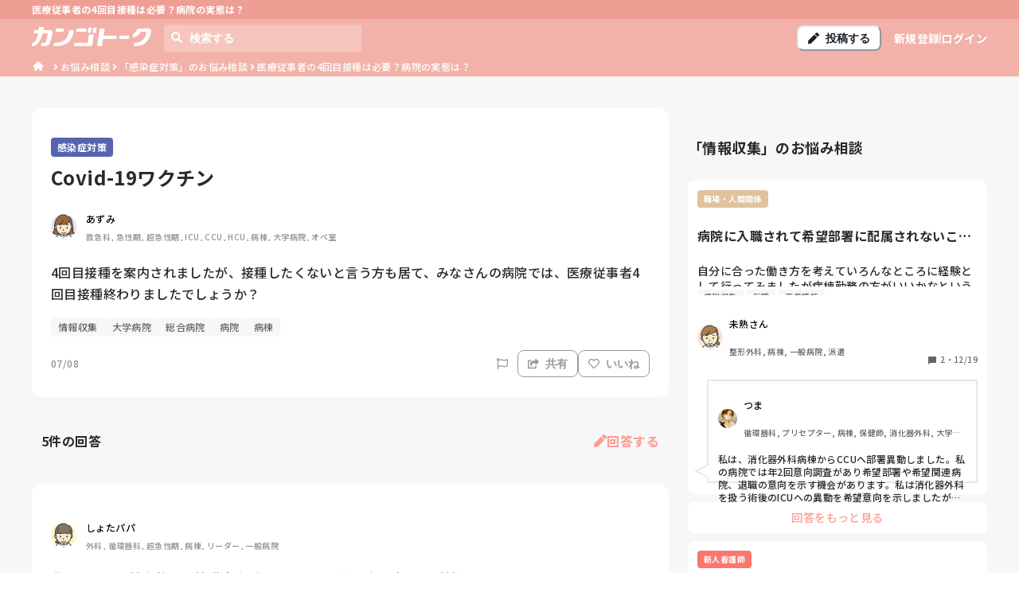

--- FILE ---
content_type: application/javascript; charset=utf-8
request_url: https://shigotalk.jp/_next/static/chunks/0c428ae2-971accc02814c135.js
body_size: -32
content:
"use strict";(self.webpackChunk_N_E=self.webpackChunk_N_E||[]).push([[2013],{3750:function(t,l,a){a.d(l,{erO:function(){return BsFillChatRightFill},oqf:function(){return BsReplyFill}});var r=a(8357);function BsFillChatRightFill(t){return(0,r.w_)({tag:"svg",attr:{fill:"currentColor",viewBox:"0 0 16 16"},child:[{tag:"path",attr:{d:"M14 0a2 2 0 0 1 2 2v12.793a.5.5 0 0 1-.854.353l-2.853-2.853a1 1 0 0 0-.707-.293H2a2 2 0 0 1-2-2V2a2 2 0 0 1 2-2h12z"}}]})(t)}function BsReplyFill(t){return(0,r.w_)({tag:"svg",attr:{fill:"currentColor",viewBox:"0 0 16 16"},child:[{tag:"path",attr:{d:"M5.921 11.9 1.353 8.62a.719.719 0 0 1 0-1.238L5.921 4.1A.716.716 0 0 1 7 4.719V6c1.5 0 6 0 7 8-2.5-4.5-7-4-7-4v1.281c0 .56-.606.898-1.079.62z"}}]})(t)}}}]);

--- FILE ---
content_type: application/javascript; charset=utf-8
request_url: https://shigotalk.jp/_next/static/chunks/6397-28b205b8f2641f8d.js
body_size: 6797
content:
(self.webpackChunk_N_E=self.webpackChunk_N_E||[]).push([[6397],{2962:function(e,t,r){"use strict";r.d(t,{PB:function(){return NextSeo},TN:function(){return QAPageJsonLd},dX:function(){return ArticleJsonLd},gR:function(){return BreadCrumbJsonLd},lX:function(){return DefaultSeo}});var n=r(7294),o=r(9008),a=r.n(o);function _extends(){return(_extends=Object.assign?Object.assign.bind():function(e){for(var t=1;t<arguments.length;t++){var r=arguments[t];for(var n in r)Object.prototype.hasOwnProperty.call(r,n)&&(e[n]=r[n])}return e}).apply(this,arguments)}function _objectWithoutPropertiesLoose(e,t){if(null==e)return{};var r,n,o={},a=Object.keys(e);for(n=0;n<a.length;n++)r=a[n],t.indexOf(r)>=0||(o[r]=e[r]);return o}var i=["keyOverride"],l={templateTitle:"",noindex:!1,nofollow:!1,defaultOpenGraphImageWidth:0,defaultOpenGraphImageHeight:0,defaultOpenGraphVideoWidth:0,defaultOpenGraphVideoHeight:0},buildOpenGraphMediaTags=function(e,t,r){void 0===t&&(t=[]);var o=void 0===r?{}:r,a=o.defaultWidth,i=o.defaultHeight;return t.reduce(function(t,r,o){return t.push(n.createElement("meta",{key:"og:"+e+":0"+o,property:"og:"+e,content:r.url})),r.alt&&t.push(n.createElement("meta",{key:"og:"+e+":alt0"+o,property:"og:"+e+":alt",content:r.alt})),r.secureUrl&&t.push(n.createElement("meta",{key:"og:"+e+":secure_url0"+o,property:"og:"+e+":secure_url",content:r.secureUrl.toString()})),r.type&&t.push(n.createElement("meta",{key:"og:"+e+":type0"+o,property:"og:"+e+":type",content:r.type.toString()})),r.width?t.push(n.createElement("meta",{key:"og:"+e+":width0"+o,property:"og:"+e+":width",content:r.width.toString()})):a&&t.push(n.createElement("meta",{key:"og:"+e+":width0"+o,property:"og:"+e+":width",content:a.toString()})),r.height?t.push(n.createElement("meta",{key:"og:"+e+":height"+o,property:"og:"+e+":height",content:r.height.toString()})):i&&t.push(n.createElement("meta",{key:"og:"+e+":height"+o,property:"og:"+e+":height",content:i.toString()})),t},[])},buildTags=function(e){var t,r,o,a,p,u=[];e.titleTemplate&&(l.templateTitle=e.titleTemplate);var s="";e.title?(s=e.title,l.templateTitle&&(s=l.templateTitle.replace(/%s/g,function(){return s}))):e.defaultTitle&&(s=e.defaultTitle),s&&u.push(n.createElement("title",{key:"title"},s));var c=e.noindex||l.noindex||e.dangerouslySetAllPagesToNoIndex,d=e.nofollow||l.nofollow||e.dangerouslySetAllPagesToNoFollow,f="";if(e.robotsProps){var h=e.robotsProps,m=h.nosnippet,g=h.maxSnippet,y=h.maxImagePreview,v=h.maxVideoPreview,b=h.noarchive,k=h.noimageindex,E=h.notranslate,G=h.unavailableAfter;f=(m?",nosnippet":"")+(g?",max-snippet:"+g:"")+(y?",max-image-preview:"+y:"")+(b?",noarchive":"")+(G?",unavailable_after:"+G:"")+(k?",noimageindex":"")+(v?",max-video-preview:"+v:"")+(E?",notranslate":"")}if(c||d?(e.dangerouslySetAllPagesToNoIndex&&(l.noindex=!0),e.dangerouslySetAllPagesToNoFollow&&(l.nofollow=!0),u.push(n.createElement("meta",{key:"robots",name:"robots",content:(c?"noindex":"index")+","+(d?"nofollow":"follow")+f}))):u.push(n.createElement("meta",{key:"robots",name:"robots",content:"index,follow"+f})),e.description&&u.push(n.createElement("meta",{key:"description",name:"description",content:e.description})),e.themeColor&&u.push(n.createElement("meta",{key:"theme-color",name:"theme-color",content:e.themeColor})),e.mobileAlternate&&u.push(n.createElement("link",{rel:"alternate",key:"mobileAlternate",media:e.mobileAlternate.media,href:e.mobileAlternate.href})),e.languageAlternates&&e.languageAlternates.length>0&&e.languageAlternates.forEach(function(e){u.push(n.createElement("link",{rel:"alternate",key:"languageAlternate-"+e.hrefLang,hrefLang:e.hrefLang,href:e.href}))}),e.twitter&&(e.twitter.cardType&&u.push(n.createElement("meta",{key:"twitter:card",name:"twitter:card",content:e.twitter.cardType})),e.twitter.site&&u.push(n.createElement("meta",{key:"twitter:site",name:"twitter:site",content:e.twitter.site})),e.twitter.handle&&u.push(n.createElement("meta",{key:"twitter:creator",name:"twitter:creator",content:e.twitter.handle}))),e.facebook&&e.facebook.appId&&u.push(n.createElement("meta",{key:"fb:app_id",property:"fb:app_id",content:e.facebook.appId})),(null!=(t=e.openGraph)&&t.title||s)&&u.push(n.createElement("meta",{key:"og:title",property:"og:title",content:(null==(a=e.openGraph)?void 0:a.title)||s})),(null!=(r=e.openGraph)&&r.description||e.description)&&u.push(n.createElement("meta",{key:"og:description",property:"og:description",content:(null==(p=e.openGraph)?void 0:p.description)||e.description})),e.openGraph){if((e.openGraph.url||e.canonical)&&u.push(n.createElement("meta",{key:"og:url",property:"og:url",content:e.openGraph.url||e.canonical})),e.openGraph.type){var _=e.openGraph.type.toLowerCase();u.push(n.createElement("meta",{key:"og:type",property:"og:type",content:_})),"profile"===_&&e.openGraph.profile?(e.openGraph.profile.firstName&&u.push(n.createElement("meta",{key:"profile:first_name",property:"profile:first_name",content:e.openGraph.profile.firstName})),e.openGraph.profile.lastName&&u.push(n.createElement("meta",{key:"profile:last_name",property:"profile:last_name",content:e.openGraph.profile.lastName})),e.openGraph.profile.username&&u.push(n.createElement("meta",{key:"profile:username",property:"profile:username",content:e.openGraph.profile.username})),e.openGraph.profile.gender&&u.push(n.createElement("meta",{key:"profile:gender",property:"profile:gender",content:e.openGraph.profile.gender}))):"book"===_&&e.openGraph.book?(e.openGraph.book.authors&&e.openGraph.book.authors.length&&e.openGraph.book.authors.forEach(function(e,t){u.push(n.createElement("meta",{key:"book:author:0"+t,property:"book:author",content:e}))}),e.openGraph.book.isbn&&u.push(n.createElement("meta",{key:"book:isbn",property:"book:isbn",content:e.openGraph.book.isbn})),e.openGraph.book.releaseDate&&u.push(n.createElement("meta",{key:"book:release_date",property:"book:release_date",content:e.openGraph.book.releaseDate})),e.openGraph.book.tags&&e.openGraph.book.tags.length&&e.openGraph.book.tags.forEach(function(e,t){u.push(n.createElement("meta",{key:"book:tag:0"+t,property:"book:tag",content:e}))})):"article"===_&&e.openGraph.article?(e.openGraph.article.publishedTime&&u.push(n.createElement("meta",{key:"article:published_time",property:"article:published_time",content:e.openGraph.article.publishedTime})),e.openGraph.article.modifiedTime&&u.push(n.createElement("meta",{key:"article:modified_time",property:"article:modified_time",content:e.openGraph.article.modifiedTime})),e.openGraph.article.expirationTime&&u.push(n.createElement("meta",{key:"article:expiration_time",property:"article:expiration_time",content:e.openGraph.article.expirationTime})),e.openGraph.article.authors&&e.openGraph.article.authors.length&&e.openGraph.article.authors.forEach(function(e,t){u.push(n.createElement("meta",{key:"article:author:0"+t,property:"article:author",content:e}))}),e.openGraph.article.section&&u.push(n.createElement("meta",{key:"article:section",property:"article:section",content:e.openGraph.article.section})),e.openGraph.article.tags&&e.openGraph.article.tags.length&&e.openGraph.article.tags.forEach(function(e,t){u.push(n.createElement("meta",{key:"article:tag:0"+t,property:"article:tag",content:e}))})):("video.movie"===_||"video.episode"===_||"video.tv_show"===_||"video.other"===_)&&e.openGraph.video&&(e.openGraph.video.actors&&e.openGraph.video.actors.length&&e.openGraph.video.actors.forEach(function(e,t){e.profile&&u.push(n.createElement("meta",{key:"video:actor:0"+t,property:"video:actor",content:e.profile})),e.role&&u.push(n.createElement("meta",{key:"video:actor:role:0"+t,property:"video:actor:role",content:e.role}))}),e.openGraph.video.directors&&e.openGraph.video.directors.length&&e.openGraph.video.directors.forEach(function(e,t){u.push(n.createElement("meta",{key:"video:director:0"+t,property:"video:director",content:e}))}),e.openGraph.video.writers&&e.openGraph.video.writers.length&&e.openGraph.video.writers.forEach(function(e,t){u.push(n.createElement("meta",{key:"video:writer:0"+t,property:"video:writer",content:e}))}),e.openGraph.video.duration&&u.push(n.createElement("meta",{key:"video:duration",property:"video:duration",content:e.openGraph.video.duration.toString()})),e.openGraph.video.releaseDate&&u.push(n.createElement("meta",{key:"video:release_date",property:"video:release_date",content:e.openGraph.video.releaseDate})),e.openGraph.video.tags&&e.openGraph.video.tags.length&&e.openGraph.video.tags.forEach(function(e,t){u.push(n.createElement("meta",{key:"video:tag:0"+t,property:"video:tag",content:e}))}),e.openGraph.video.series&&u.push(n.createElement("meta",{key:"video:series",property:"video:series",content:e.openGraph.video.series})))}e.defaultOpenGraphImageWidth&&(l.defaultOpenGraphImageWidth=e.defaultOpenGraphImageWidth),e.defaultOpenGraphImageHeight&&(l.defaultOpenGraphImageHeight=e.defaultOpenGraphImageHeight),e.openGraph.images&&e.openGraph.images.length&&u.push.apply(u,buildOpenGraphMediaTags("image",e.openGraph.images,{defaultWidth:l.defaultOpenGraphImageWidth,defaultHeight:l.defaultOpenGraphImageHeight})),e.defaultOpenGraphVideoWidth&&(l.defaultOpenGraphVideoWidth=e.defaultOpenGraphVideoWidth),e.defaultOpenGraphVideoHeight&&(l.defaultOpenGraphVideoHeight=e.defaultOpenGraphVideoHeight),e.openGraph.videos&&e.openGraph.videos.length&&u.push.apply(u,buildOpenGraphMediaTags("video",e.openGraph.videos,{defaultWidth:l.defaultOpenGraphVideoWidth,defaultHeight:l.defaultOpenGraphVideoHeight})),e.openGraph.audio&&u.push.apply(u,buildOpenGraphMediaTags("audio",e.openGraph.audio)),e.openGraph.locale&&u.push(n.createElement("meta",{key:"og:locale",property:"og:locale",content:e.openGraph.locale})),(e.openGraph.siteName||e.openGraph.site_name)&&u.push(n.createElement("meta",{key:"og:site_name",property:"og:site_name",content:e.openGraph.siteName||e.openGraph.site_name}))}return e.canonical&&u.push(n.createElement("link",{rel:"canonical",href:e.canonical,key:"canonical"})),e.additionalMetaTags&&e.additionalMetaTags.length>0&&e.additionalMetaTags.forEach(function(e){var t,r,o=e.keyOverride,a=_objectWithoutPropertiesLoose(e,i);u.push(n.createElement("meta",_extends({key:"meta:"+(null!=(t=null!=(r=null!=o?o:a.name)?r:a.property)?t:a.httpEquiv)},a)))}),null!=(o=e.additionalLinkTags)&&o.length&&e.additionalLinkTags.forEach(function(e){var t;u.push(n.createElement("link",_extends({key:"link"+(null!=(t=e.keyOverride)?t:e.href)+e.rel},e)))}),u},WithHead=function(e){return n.createElement(a(),null,buildTags(e))},DefaultSeo=function(e){var t=e.title,r=e.titleTemplate,o=e.defaultTitle,a=e.themeColor,i=e.dangerouslySetAllPagesToNoIndex,l=e.dangerouslySetAllPagesToNoFollow,p=e.description,u=e.canonical,s=e.facebook,c=e.openGraph,d=e.additionalMetaTags,f=e.twitter,h=e.defaultOpenGraphImageWidth,m=e.defaultOpenGraphImageHeight,g=e.defaultOpenGraphVideoWidth,y=e.defaultOpenGraphVideoHeight,v=e.mobileAlternate,b=e.languageAlternates,k=e.additionalLinkTags,E=e.robotsProps;return n.createElement(WithHead,{title:t,titleTemplate:r,defaultTitle:o,themeColor:a,dangerouslySetAllPagesToNoIndex:void 0!==i&&i,dangerouslySetAllPagesToNoFollow:void 0!==l&&l,description:p,canonical:u,facebook:s,openGraph:c,additionalMetaTags:d,twitter:f,defaultOpenGraphImageWidth:h,defaultOpenGraphImageHeight:m,defaultOpenGraphVideoWidth:g,defaultOpenGraphVideoHeight:y,mobileAlternate:v,languageAlternates:b,additionalLinkTags:k,robotsProps:E})},NextSeo=function(e){var t=e.title,r=e.themeColor,o=e.noindex,a=void 0!==o&&o,i=e.nofollow,l=e.robotsProps,p=e.description,u=e.canonical,s=e.openGraph,c=e.facebook,d=e.twitter,f=e.additionalMetaTags,h=e.titleTemplate,m=e.defaultTitle,g=e.mobileAlternate,y=e.languageAlternates,v=e.additionalLinkTags,b=e.useAppDir,k=void 0!==b&&b;return n.createElement(n.Fragment,null,k?buildTags({title:t,themeColor:r,noindex:a,nofollow:i,robotsProps:l,description:p,canonical:u,facebook:c,openGraph:s,additionalMetaTags:f,twitter:d,titleTemplate:h,defaultTitle:m,mobileAlternate:g,languageAlternates:y,additionalLinkTags:v}):n.createElement(WithHead,{title:t,themeColor:r,noindex:a,nofollow:i,robotsProps:l,description:p,canonical:u,facebook:c,openGraph:s,additionalMetaTags:f,twitter:d,titleTemplate:h,defaultTitle:m,mobileAlternate:g,languageAlternates:y,additionalLinkTags:v}))},toJson=function(e,t){var r=t;return Array.isArray(r)&&1===r.length&&(r=_extends({},t[0])),{__html:JSON.stringify(Array.isArray(r)?r.map(function(t){return formatObjectForSchema(e,t)}):formatObjectForSchema(e,r),safeJsonLdReplacer)}},formatObjectForSchema=function(e,t){var r=t.id,n=_extends({},(void 0===r?void 0:r)?{"@id":t.id}:{},t);return delete n.id,_extends({"@context":"https://schema.org","@type":e},n)},p=Object.freeze({"&":"&amp;","<":"&lt;",">":"&gt;",'"':"&quot;","'":"&apos;"}),u=RegExp("["+Object.keys(p).join("")+"]","g"),ESCAPE_REPLACER=function(e){return p[e]},safeJsonLdReplacer=function(e,t){switch(typeof t){case"object":if(null===t)return;return t;case"number":case"boolean":case"bigint":return t;case"string":return t.replace(u,ESCAPE_REPLACER);default:return}},s=["type","keyOverride","scriptKey","scriptId","dataArray","useAppDir"];function JsonLd(e){var t=e.type,r=void 0===t?"Thing":t,o=e.keyOverride,i=e.scriptKey,l=e.scriptId,p=void 0===l?void 0:l,u=e.dataArray,c=e.useAppDir,d=_objectWithoutPropertiesLoose(e,s),JsonLdScript=function(){return n.createElement("script",{type:"application/ld+json",id:p,"data-testid":p,dangerouslySetInnerHTML:toJson(r,void 0===u?_extends({},d):u),key:"jsonld-"+i+(o?"-"+o:"")})};return void 0!==c&&c?n.createElement(JsonLdScript,null):n.createElement(a(),null,JsonLdScript())}function generateAuthorInfo(e){if("string"==typeof e)return{"@type":"Person",name:e};if(e.name){var t;return{"@type":null!=(t=null==e?void 0:e.type)?t:"Person",name:e.name,url:null==e?void 0:e.url}}}function setAuthor(e){return Array.isArray(e)?e.map(function(e){return generateAuthorInfo(e)}).filter(function(e){return!!e}):e?generateAuthorInfo(e):void 0}var c=["type","keyOverride","mainEntity"],d=["upvoteCount"];function QAPageJsonLd(e){var t,r,o,a=e.type,i=e.keyOverride,l=e.mainEntity,p=_objectWithoutPropertiesLoose(e,c),u=_extends({},p,{mainEntity:_extends({},l,{"@type":"Question",author:setAuthor(null==(t=l.author)?void 0:t.name)},l.acceptedAnswer&&{acceptedAnswer:_extends({},l.acceptedAnswer,{"@type":"Answer",author:setAuthor(null==(r=l.acceptedAnswer)?void 0:null==(o=r.author)?void 0:o.name)})},l.suggestedAnswer&&{suggestedAnswer:l.suggestedAnswer.map(function(e){var t,r=e.upvoteCount,n=_objectWithoutPropertiesLoose(e,d);return _extends({},n,{"@type":"Answer",upvoteCount:r||0,author:setAuthor(null==(t=n.author)?void 0:t.name)})})})});return n.createElement(JsonLd,_extends({type:void 0===a?"QAPage":a,keyOverride:i},u,{scriptKey:"QAPage"}))}var f=["type","keyOverride","itemListElements"];function BreadCrumbJsonLd(e){var t=e.type,r=e.keyOverride,o=e.itemListElements,a=_objectWithoutPropertiesLoose(e,f),i=_extends({},a,{itemListElement:function(e){if(e&&e.length)return e.map(function(e){return{"@type":"ListItem",position:e.position,item:{"@id":e.item,name:e.name}}})}(o)});return n.createElement(JsonLd,_extends({type:void 0===t?"BreadcrumbList":t,keyOverride:r},i,{scriptKey:"breadcrumb"}))}var h=["type","keyOverride","url","title","images","datePublished","dateModified","authorName","publisherName","publisherLogo","description","isAccessibleForFree"];function ArticleJsonLd(e){var t=e.type,r=e.keyOverride,o=e.url,a=e.title,i=e.images,l=e.datePublished,p=e.dateModified,u=e.authorName,s=e.publisherName,c=e.publisherLogo,d=e.description,f=e.isAccessibleForFree,m=_objectWithoutPropertiesLoose(e,h),g=_extends({datePublished:l,description:d,mainEntityOfPage:{"@type":"WebPage","@id":o},headline:a,image:i,dateModified:p||l,author:setAuthor(u),publisher:function(e,t){if(e)return{"@type":"Organization",name:e,logo:function(e){if(e)return{"@type":"ImageObject",url:e}}(t)}}(void 0===s?void 0:s,void 0===c?void 0:c),isAccessibleForFree:f},m);return n.createElement(JsonLd,_extends({type:void 0===t?"Article":t,keyOverride:r},g,{scriptKey:"article"}))}},7498:function(e,t){"use strict";var r,n;Object.defineProperty(t,"__esModule",{value:!0}),function(e,t){for(var r in t)Object.defineProperty(e,r,{enumerable:!0,get:t[r]})}(t,{PrefetchKind:function(){return r},ACTION_REFRESH:function(){return o},ACTION_NAVIGATE:function(){return a},ACTION_RESTORE:function(){return i},ACTION_SERVER_PATCH:function(){return l},ACTION_PREFETCH:function(){return p},ACTION_FAST_REFRESH:function(){return u},ACTION_SERVER_ACTION:function(){return s}});let o="refresh",a="navigate",i="restore",l="server-patch",p="prefetch",u="fast-refresh",s="server-action";(n=r||(r={})).AUTO="auto",n.FULL="full",n.TEMPORARY="temporary",("function"==typeof t.default||"object"==typeof t.default&&null!==t.default)&&void 0===t.default.__esModule&&(Object.defineProperty(t.default,"__esModule",{value:!0}),Object.assign(t.default,t),e.exports=t.default)},30:function(e,t,r){"use strict";function getDomainLocale(e,t,r,n){return!1}Object.defineProperty(t,"__esModule",{value:!0}),Object.defineProperty(t,"getDomainLocale",{enumerable:!0,get:function(){return getDomainLocale}}),r(2866),("function"==typeof t.default||"object"==typeof t.default&&null!==t.default)&&void 0===t.default.__esModule&&(Object.defineProperty(t.default,"__esModule",{value:!0}),Object.assign(t.default,t),e.exports=t.default)},5170:function(e,t,r){"use strict";Object.defineProperty(t,"__esModule",{value:!0}),Object.defineProperty(t,"default",{enumerable:!0,get:function(){return v}});let n=r(8754),o=n._(r(7294)),a=r(4450),i=r(2227),l=r(4364),p=r(109),u=r(3607),s=r(1823),c=r(9031),d=r(920),f=r(30),h=r(7192),m=r(7498),g=new Set;function prefetch(e,t,r,n,o,a){if(!a&&!(0,i.isLocalURL)(t))return;if(!n.bypassPrefetchedCheck){let o=void 0!==n.locale?n.locale:"locale"in e?e.locale:void 0,a=t+"%"+r+"%"+o;if(g.has(a))return;g.add(a)}let l=a?e.prefetch(t,o):e.prefetch(t,r,n);Promise.resolve(l).catch(e=>{})}function formatStringOrUrl(e){return"string"==typeof e?e:(0,l.formatUrl)(e)}let y=o.default.forwardRef(function(e,t){let r,n;let{href:l,as:g,children:y,prefetch:v=null,passHref:b,replace:k,shallow:E,scroll:G,locale:_,onClick:O,onMouseEnter:A,onTouchStart:T,legacyBehavior:w=!1,...P}=e;r=y,w&&("string"==typeof r||"number"==typeof r)&&(r=o.default.createElement("a",null,r));let x=o.default.useContext(s.RouterContext),L=o.default.useContext(c.AppRouterContext),I=null!=x?x:L,C=!x,j=!1!==v,S=null===v?m.PrefetchKind.AUTO:m.PrefetchKind.FULL,{href:N,as:M}=o.default.useMemo(()=>{if(!x){let e=formatStringOrUrl(l);return{href:e,as:g?formatStringOrUrl(g):e}}let[e,t]=(0,a.resolveHref)(x,l,!0);return{href:e,as:g?(0,a.resolveHref)(x,g):t||e}},[x,l,g]),R=o.default.useRef(N),W=o.default.useRef(M);w&&(n=o.default.Children.only(r));let H=w?n&&"object"==typeof n&&n.ref:t,[F,J,V]=(0,d.useIntersection)({rootMargin:"200px"}),D=o.default.useCallback(e=>{(W.current!==M||R.current!==N)&&(V(),W.current=M,R.current=N),F(e),H&&("function"==typeof H?H(e):"object"==typeof H&&(H.current=e))},[M,H,N,V,F]);o.default.useEffect(()=>{I&&J&&j&&prefetch(I,N,M,{locale:_},{kind:S},C)},[M,N,J,_,j,null==x?void 0:x.locale,I,C,S]);let U={ref:D,onClick(e){w||"function"!=typeof O||O(e),w&&n.props&&"function"==typeof n.props.onClick&&n.props.onClick(e),I&&!e.defaultPrevented&&function(e,t,r,n,a,l,p,u,s,c){let{nodeName:d}=e.currentTarget,f="A"===d.toUpperCase();if(f&&(function(e){let t=e.currentTarget,r=t.getAttribute("target");return r&&"_self"!==r||e.metaKey||e.ctrlKey||e.shiftKey||e.altKey||e.nativeEvent&&2===e.nativeEvent.which}(e)||!s&&!(0,i.isLocalURL)(r)))return;e.preventDefault();let navigate=()=>{let e=null==p||p;"beforePopState"in t?t[a?"replace":"push"](r,n,{shallow:l,locale:u,scroll:e}):t[a?"replace":"push"](n||r,{forceOptimisticNavigation:!c,scroll:e})};s?o.default.startTransition(navigate):navigate()}(e,I,N,M,k,E,G,_,C,j)},onMouseEnter(e){w||"function"!=typeof A||A(e),w&&n.props&&"function"==typeof n.props.onMouseEnter&&n.props.onMouseEnter(e),I&&(j||!C)&&prefetch(I,N,M,{locale:_,priority:!0,bypassPrefetchedCheck:!0},{kind:S},C)},onTouchStart(e){w||"function"!=typeof T||T(e),w&&n.props&&"function"==typeof n.props.onTouchStart&&n.props.onTouchStart(e),I&&(j||!C)&&prefetch(I,N,M,{locale:_,priority:!0,bypassPrefetchedCheck:!0},{kind:S},C)}};if((0,p.isAbsoluteUrl)(M))U.href=M;else if(!w||b||"a"===n.type&&!("href"in n.props)){let e=void 0!==_?_:null==x?void 0:x.locale,t=(null==x?void 0:x.isLocaleDomain)&&(0,f.getDomainLocale)(M,e,null==x?void 0:x.locales,null==x?void 0:x.domainLocales);U.href=t||(0,h.addBasePath)((0,u.addLocale)(M,e,null==x?void 0:x.defaultLocale))}return w?o.default.cloneElement(n,U):o.default.createElement("a",{...P,...U},r)}),v=y;("function"==typeof t.default||"object"==typeof t.default&&null!==t.default)&&void 0===t.default.__esModule&&(Object.defineProperty(t.default,"__esModule",{value:!0}),Object.assign(t.default,t),e.exports=t.default)},920:function(e,t,r){"use strict";Object.defineProperty(t,"__esModule",{value:!0}),Object.defineProperty(t,"useIntersection",{enumerable:!0,get:function(){return useIntersection}});let n=r(7294),o=r(3436),a="function"==typeof IntersectionObserver,i=new Map,l=[];function useIntersection(e){let{rootRef:t,rootMargin:r,disabled:p}=e,u=p||!a,[s,c]=(0,n.useState)(!1),d=(0,n.useRef)(null),f=(0,n.useCallback)(e=>{d.current=e},[]);(0,n.useEffect)(()=>{if(a){if(u||s)return;let e=d.current;if(e&&e.tagName){let n=function(e,t,r){let{id:n,observer:o,elements:a}=function(e){let t;let r={root:e.root||null,margin:e.rootMargin||""},n=l.find(e=>e.root===r.root&&e.margin===r.margin);if(n&&(t=i.get(n)))return t;let o=new Map,a=new IntersectionObserver(e=>{e.forEach(e=>{let t=o.get(e.target),r=e.isIntersecting||e.intersectionRatio>0;t&&r&&t(r)})},e);return t={id:r,observer:a,elements:o},l.push(r),i.set(r,t),t}(r);return a.set(e,t),o.observe(e),function(){if(a.delete(e),o.unobserve(e),0===a.size){o.disconnect(),i.delete(n);let e=l.findIndex(e=>e.root===n.root&&e.margin===n.margin);e>-1&&l.splice(e,1)}}}(e,e=>e&&c(e),{root:null==t?void 0:t.current,rootMargin:r});return n}}else if(!s){let e=(0,o.requestIdleCallback)(()=>c(!0));return()=>(0,o.cancelIdleCallback)(e)}},[u,r,t,s,d.current]);let h=(0,n.useCallback)(()=>{c(!1)},[]);return[f,s,h]}("function"==typeof t.default||"object"==typeof t.default&&null!==t.default)&&void 0===t.default.__esModule&&(Object.defineProperty(t.default,"__esModule",{value:!0}),Object.assign(t.default,t),e.exports=t.default)},1664:function(e,t,r){e.exports=r(5170)},1163:function(e,t,r){e.exports=r(9974)},8357:function(e,t,r){"use strict";r.d(t,{w_:function(){return GenIcon}});var n=r(7294),o={color:void 0,size:void 0,className:void 0,style:void 0,attr:void 0},a=n.createContext&&n.createContext(o),__assign=function(){return(__assign=Object.assign||function(e){for(var t,r=1,n=arguments.length;r<n;r++)for(var o in t=arguments[r])Object.prototype.hasOwnProperty.call(t,o)&&(e[o]=t[o]);return e}).apply(this,arguments)},__rest=function(e,t){var r={};for(var n in e)Object.prototype.hasOwnProperty.call(e,n)&&0>t.indexOf(n)&&(r[n]=e[n]);if(null!=e&&"function"==typeof Object.getOwnPropertySymbols)for(var o=0,n=Object.getOwnPropertySymbols(e);o<n.length;o++)0>t.indexOf(n[o])&&Object.prototype.propertyIsEnumerable.call(e,n[o])&&(r[n[o]]=e[n[o]]);return r};function GenIcon(e){return function(t){return n.createElement(IconBase,__assign({attr:__assign({},e.attr)},t),function Tree2Element(e){return e&&e.map(function(e,t){return n.createElement(e.tag,__assign({key:t},e.attr),Tree2Element(e.child))})}(e.child))}}function IconBase(e){var elem=function(t){var r,o=e.attr,a=e.size,i=e.title,l=__rest(e,["attr","size","title"]),p=a||t.size||"1em";return t.className&&(r=t.className),e.className&&(r=(r?r+" ":"")+e.className),n.createElement("svg",__assign({stroke:"currentColor",fill:"currentColor",strokeWidth:"0"},t.attr,o,l,{className:r,style:__assign(__assign({color:e.color||t.color},t.style),e.style),height:p,width:p,xmlns:"http://www.w3.org/2000/svg"}),i&&n.createElement("title",null,i),e.children)};return void 0!==a?n.createElement(a.Consumer,null,function(e){return elem(e)}):elem(o)}}}]);

--- FILE ---
content_type: application/javascript; charset=utf-8
request_url: https://shigotalk.jp/_next/static/chunks/de71a805-340391dfcf5610d6.js
body_size: -110
content:
"use strict";(self.webpackChunk_N_E=self.webpackChunk_N_E||[]).push([[4090],{9327:function(t,c,e){e.d(c,{Ngn:function(){return TiHome}});var n=e(8357);function TiHome(t){return(0,n.w_)({tag:"svg",attr:{version:"1.2",baseProfile:"tiny",viewBox:"0 0 24 24"},child:[{tag:"path",attr:{d:"M12 3s-6.186 5.34-9.643 8.232c-.203.184-.357.452-.357.768 0 .553.447 1 1 1h2v7c0 .553.447 1 1 1h3c.553 0 1-.448 1-1v-4h4v4c0 .552.447 1 1 1h3c.553 0 1-.447 1-1v-7h2c.553 0 1-.447 1-1 0-.316-.154-.584-.383-.768-3.433-2.892-9.617-8.232-9.617-8.232z"}}]})(t)}}}]);